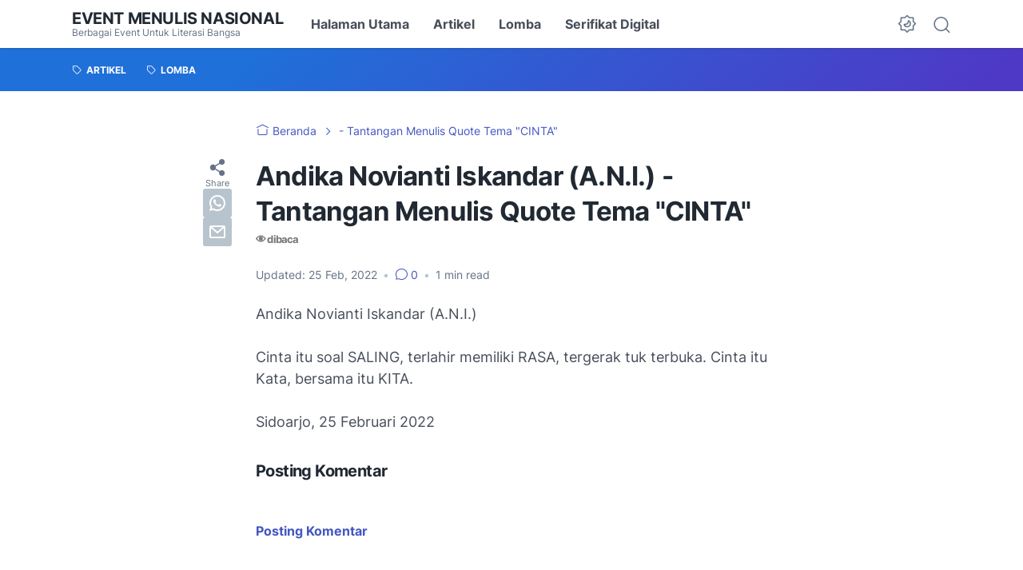

--- FILE ---
content_type: text/html; charset=utf-8
request_url: https://www.google.com/recaptcha/api2/aframe
body_size: 269
content:
<!DOCTYPE HTML><html><head><meta http-equiv="content-type" content="text/html; charset=UTF-8"></head><body><script nonce="rApNwTOQzsCQVBKFfzpwnQ">/** Anti-fraud and anti-abuse applications only. See google.com/recaptcha */ try{var clients={'sodar':'https://pagead2.googlesyndication.com/pagead/sodar?'};window.addEventListener("message",function(a){try{if(a.source===window.parent){var b=JSON.parse(a.data);var c=clients[b['id']];if(c){var d=document.createElement('img');d.src=c+b['params']+'&rc='+(localStorage.getItem("rc::a")?sessionStorage.getItem("rc::b"):"");window.document.body.appendChild(d);sessionStorage.setItem("rc::e",parseInt(sessionStorage.getItem("rc::e")||0)+1);localStorage.setItem("rc::h",'1768643591159');}}}catch(b){}});window.parent.postMessage("_grecaptcha_ready", "*");}catch(b){}</script></body></html>

--- FILE ---
content_type: text/javascript; charset=UTF-8
request_url: https://www.eventmenulisnasional.com/feeds/posts/summary/?max-results=20&alt=json-in-script&callback=artikelterbaru
body_size: 7545
content:
// API callback
artikelterbaru({"version":"1.0","encoding":"UTF-8","feed":{"xmlns":"http://www.w3.org/2005/Atom","xmlns$openSearch":"http://a9.com/-/spec/opensearchrss/1.0/","xmlns$blogger":"http://schemas.google.com/blogger/2008","xmlns$georss":"http://www.georss.org/georss","xmlns$gd":"http://schemas.google.com/g/2005","xmlns$thr":"http://purl.org/syndication/thread/1.0","id":{"$t":"tag:blogger.com,1999:blog-8526198002640544696"},"updated":{"$t":"2026-01-16T15:17:00.698+07:00"},"category":[{"term":"LCP 5 Tema Kehilangan"},{"term":"LCP 10"},{"term":"LCP Batch 3 Bahasa"},{"term":"LCP 11 - Tema Sedih"},{"term":"- Tantangan Menulis Quote Tema \"CINTA\""},{"term":"LCP 12"},{"term":"Quote Tema Perempuan 2022"},{"term":"LCP 11 - Tema Bahagia"},{"term":"LCP 13"},{"term":"LCP Batch 4 Tema Bebas"},{"term":"LCPC 14 Puisi"},{"term":"Lomba"},{"term":"lcp batch 4 tema hidayah ramadhan"},{"term":"LCPC 14 Cerpen"},{"term":"LCP Batch 3 English"},{"term":"Artikel"}],"title":{"type":"text","$t":"Event Menulis Nasional"},"subtitle":{"type":"html","$t":"Berbagai Event Untuk Literasi Bangsa"},"link":[{"rel":"http://schemas.google.com/g/2005#feed","type":"application/atom+xml","href":"https:\/\/www.eventmenulisnasional.com\/feeds\/posts\/summary"},{"rel":"self","type":"application/atom+xml","href":"https:\/\/www.blogger.com\/feeds\/8526198002640544696\/posts\/summary?alt=json-in-script\u0026max-results=20"},{"rel":"alternate","type":"text/html","href":"https:\/\/www.eventmenulisnasional.com\/"},{"rel":"hub","href":"http://pubsubhubbub.appspot.com/"},{"rel":"next","type":"application/atom+xml","href":"https:\/\/www.blogger.com\/feeds\/8526198002640544696\/posts\/summary?alt=json-in-script\u0026start-index=21\u0026max-results=20"}],"author":[{"name":{"$t":"Unknown"},"email":{"$t":"noreply@blogger.com"},"gd$image":{"rel":"http://schemas.google.com/g/2005#thumbnail","width":"16","height":"16","src":"https:\/\/img1.blogblog.com\/img\/b16-rounded.gif"}}],"generator":{"version":"7.00","uri":"http://www.blogger.com","$t":"Blogger"},"openSearch$totalResults":{"$t":"2779"},"openSearch$startIndex":{"$t":"1"},"openSearch$itemsPerPage":{"$t":"20"},"entry":[{"id":{"$t":"tag:blogger.com,1999:blog-8526198002640544696.post-1712088967846333901"},"published":{"$t":"2025-12-14T21:38:00.001+07:00"},"updated":{"$t":"2025-12-15T12:57:30.863+07:00"},"category":[{"scheme":"http://www.blogger.com/atom/ns#","term":"Lomba"}],"title":{"type":"text","$t":"Panduan dan Cara Daftar Lomba Cipta Puisi (LCP 43) - Tingkat Nasional"},"summary":{"type":"text","$t":"\u0026nbsp;\n  \n    \n  \nPANDUAN LOMBA CIPTA PUISI (LCP 43)\u0026nbsp;Tema:\u0026nbsp;1. Kerinduan2. Melupakan(Pilih Salah Satu)TINGKAT NASIONALBATAS PENDAFTARAN:\u0026nbsp;10 Januari 2026oleh @eventmenulisnasionalA. KETENTUAN UMUM- Event ini\u0026nbsp;GRATIS.- Peserta umum tanpa batas usia, warga negara, profesi, maupun pengalaman.- Peserta tidak masuk dalam daftar hitam.LIHAT DAFTAR HITAMKLIK DI SINI- Puisi merupakan "},"link":[{"rel":"replies","type":"application/atom+xml","href":"https:\/\/www.eventmenulisnasional.com\/feeds\/1712088967846333901\/comments\/default","title":"Posting Komentar"},{"rel":"replies","type":"text/html","href":"https:\/\/www.blogger.com\/comment\/fullpage\/post\/8526198002640544696\/1712088967846333901","title":"0 Komentar"},{"rel":"edit","type":"application/atom+xml","href":"https:\/\/www.blogger.com\/feeds\/8526198002640544696\/posts\/default\/1712088967846333901"},{"rel":"self","type":"application/atom+xml","href":"https:\/\/www.blogger.com\/feeds\/8526198002640544696\/posts\/default\/1712088967846333901"},{"rel":"alternate","type":"text/html","href":"https:\/\/www.eventmenulisnasional.com\/2025\/12\/panduan-dan-cara-daftar-lomba-cipta.html","title":"Panduan dan Cara Daftar Lomba Cipta Puisi (LCP 43) - Tingkat Nasional"}],"author":[{"name":{"$t":"Unknown"},"email":{"$t":"noreply@blogger.com"},"gd$image":{"rel":"http://schemas.google.com/g/2005#thumbnail","width":"16","height":"16","src":"https:\/\/img1.blogblog.com\/img\/b16-rounded.gif"}}],"media$thumbnail":{"xmlns$media":"http://search.yahoo.com/mrss/","url":"https:\/\/blogger.googleusercontent.com\/img\/a\/AVvXsEjgm4ofn5QGNZK2wUzyw9AwtLxeaC92mcv3hDnazeBl9OzW3eTtvWJ7et4d4CGuPwFGqBXKVFosEey5j2gIYKkIndk4vcJdm4-47F_Twl1H7G0Tni2_gK9yRjj-fYTfi2N5fE0xlmWh0FMlyvC55krtgTCGcqgs5-5bcZiUglJJfk4mZx78EJgC61cQ9_vf=s72-c","height":"72","width":"72"},"thr$total":{"$t":"0"}},{"id":{"$t":"tag:blogger.com,1999:blog-8526198002640544696.post-3708997407978345429"},"published":{"$t":"2025-11-27T18:38:00.000+07:00"},"updated":{"$t":"2025-11-27T18:38:46.390+07:00"},"title":{"type":"text","$t":"Pengumuman Juara dan Pemeringkatan Nasional LCP 42"},"summary":{"type":"text","$t":"\u0026nbsp;\n  \n    \n  \nCatatan: Khusus juara 1, 2, dan 3 segera WA admin untuk klaim hadiah.\n\n\n\n\nNo.TemaNama LengkapAsal DaerahPendidikanJudul PuisiPredikat\n 1KeluargaADINDA FATIMAH AZ-ZAHRAJawa TengahSMA\/MA\/SederajatPeta di Dahi SubuhJuara 1\n 2TraumaLabibah Hafizhah AzzahroDaerah Istimewa YogyakartaD4\/S1Jendela yang Tak Pernah Penuh Cahaya: Trauma Sang SulungJuara 2\n 3TraumaANGELLITA SALSABILA "},"link":[{"rel":"replies","type":"application/atom+xml","href":"https:\/\/www.eventmenulisnasional.com\/feeds\/3708997407978345429\/comments\/default","title":"Posting Komentar"},{"rel":"replies","type":"text/html","href":"https:\/\/www.blogger.com\/comment\/fullpage\/post\/8526198002640544696\/3708997407978345429","title":"0 Komentar"},{"rel":"edit","type":"application/atom+xml","href":"https:\/\/www.blogger.com\/feeds\/8526198002640544696\/posts\/default\/3708997407978345429"},{"rel":"self","type":"application/atom+xml","href":"https:\/\/www.blogger.com\/feeds\/8526198002640544696\/posts\/default\/3708997407978345429"},{"rel":"alternate","type":"text/html","href":"https:\/\/www.eventmenulisnasional.com\/2025\/11\/pengumuman-juara-dan-pemeringkatan.html","title":"Pengumuman Juara dan Pemeringkatan Nasional LCP 42"}],"author":[{"name":{"$t":"Unknown"},"email":{"$t":"noreply@blogger.com"},"gd$image":{"rel":"http://schemas.google.com/g/2005#thumbnail","width":"16","height":"16","src":"https:\/\/img1.blogblog.com\/img\/b16-rounded.gif"}}],"media$thumbnail":{"xmlns$media":"http://search.yahoo.com/mrss/","url":"https:\/\/blogger.googleusercontent.com\/img\/a\/AVvXsEgESchM2BHNEVln1o9upmGxPP6Ocwbjq-CM1JoatCgqLbSjV1QDVgkAF0sOyIEqyspYbm1eS9CGeiGgi-W0mwQX0BXYilcfHsSEr9TgeP82v7S1PMkCrpW-uTRU-Tmjz76TTA3FkeJVaG9SmxK5St-z5qtWT9Yj9IfQtum8-CgcSfnjNN1fURc0Mny8ZsAw=s72-c","height":"72","width":"72"},"thr$total":{"$t":"0"}},{"id":{"$t":"tag:blogger.com,1999:blog-8526198002640544696.post-8415275219919226200"},"published":{"$t":"2025-10-29T18:50:02.677+07:00"},"updated":{"$t":"2025-10-30T09:24:05.403+07:00"},"title":{"type":"text","$t":"Panduan dan Cara Daftar Lomba Cipta Puisi (LCP 42) - Tingkat Nasional Tahun 2025"},"summary":{"type":"text","$t":"\u0026nbsp;\n  \n    \n  \nPANDUAN LOMBA CIPTA PUISI (LCP 42)\u0026nbsp;Tema:\u0026nbsp;1. Keluarga\u0026nbsp;2. Trauma(Pilih Salah Satu)TINGKAT NASIONALBATAS PENDAFTARAN:\u0026nbsp;20 November\u0026nbsp;2025oleh @eventmenulisnasionalA. KETENTUAN UMUM- Event ini\u0026nbsp;GRATIS.- Peserta umum tanpa batas usia, warga negara, profesi, maupun pengalaman.- Peserta tidak masuk dalam daftar hitam.LIHAT DAFTAR HITAMKLIK DI SINI- Puisi "},"link":[{"rel":"replies","type":"application/atom+xml","href":"https:\/\/www.eventmenulisnasional.com\/feeds\/8415275219919226200\/comments\/default","title":"Posting Komentar"},{"rel":"replies","type":"text/html","href":"https:\/\/www.blogger.com\/comment\/fullpage\/post\/8526198002640544696\/8415275219919226200","title":"0 Komentar"},{"rel":"edit","type":"application/atom+xml","href":"https:\/\/www.blogger.com\/feeds\/8526198002640544696\/posts\/default\/8415275219919226200"},{"rel":"self","type":"application/atom+xml","href":"https:\/\/www.blogger.com\/feeds\/8526198002640544696\/posts\/default\/8415275219919226200"},{"rel":"alternate","type":"text/html","href":"https:\/\/www.eventmenulisnasional.com\/2025\/10\/panduan-dan-cara-daftar-lomba-cipta.html","title":"Panduan dan Cara Daftar Lomba Cipta Puisi (LCP 42) - Tingkat Nasional Tahun 2025"}],"author":[{"name":{"$t":"Unknown"},"email":{"$t":"noreply@blogger.com"},"gd$image":{"rel":"http://schemas.google.com/g/2005#thumbnail","width":"16","height":"16","src":"https:\/\/img1.blogblog.com\/img\/b16-rounded.gif"}}],"media$thumbnail":{"xmlns$media":"http://search.yahoo.com/mrss/","url":"https:\/\/blogger.googleusercontent.com\/img\/a\/AVvXsEgMEkhLmEUZTlndjKBFtq4W9fs02Nb-NXp96I0GzFqKcyoYpwVzP8O7d71UMyCA_xLSmXtOO3vk_Z4THWk0gIla0vJosaOSzZQqBP2laYIcLObnS1k0zHsuzdSCoopkII1qmgvkDpCVqf7chujI00dYNcjIWUz_y6oij7fyJoCFxp5aG7EuV5scdSegKvq8=s72-c","height":"72","width":"72"},"thr$total":{"$t":"0"}},{"id":{"$t":"tag:blogger.com,1999:blog-8526198002640544696.post-4048829056343932608"},"published":{"$t":"2025-10-17T19:42:00.000+07:00"},"updated":{"$t":"2025-10-17T19:42:00.949+07:00"},"title":{"type":"text","$t":"Pengumuman Juara dan Pemeringkatan Nasional LCP 41"},"summary":{"type":"text","$t":"\u0026nbsp;Catatan: Khusus Juara 1, 2, dan 3 segera klaim hadiah via admin WA.\n\n\n\ttable.tableizer-table {\n\t\tfont-size: 12px;\n\t\tborder: 1px solid #CCC; \n\t\tfont-family: Arial, Helvetica, sans-serif;\n\t} \n\t.tableizer-table td {\n\t\tpadding: 4px;\n\t\tmargin: 3px;\n\t\tborder: 1px solid #CCC;\n\t}\n\t.tableizer-table th {\n\t\tbackground-color: #104E8B; \n\t\tcolor: #FFF;\n\t\tfont-weight: bold;\n\t}\n\n\nNo.Nama LengkapJudul "},"link":[{"rel":"replies","type":"application/atom+xml","href":"https:\/\/www.eventmenulisnasional.com\/feeds\/4048829056343932608\/comments\/default","title":"Posting Komentar"},{"rel":"replies","type":"text/html","href":"https:\/\/www.blogger.com\/comment\/fullpage\/post\/8526198002640544696\/4048829056343932608","title":"0 Komentar"},{"rel":"edit","type":"application/atom+xml","href":"https:\/\/www.blogger.com\/feeds\/8526198002640544696\/posts\/default\/4048829056343932608"},{"rel":"self","type":"application/atom+xml","href":"https:\/\/www.blogger.com\/feeds\/8526198002640544696\/posts\/default\/4048829056343932608"},{"rel":"alternate","type":"text/html","href":"https:\/\/www.eventmenulisnasional.com\/2025\/10\/pengumuman-juara-dan-pemeringkatan.html","title":"Pengumuman Juara dan Pemeringkatan Nasional LCP 41"}],"author":[{"name":{"$t":"Unknown"},"email":{"$t":"noreply@blogger.com"},"gd$image":{"rel":"http://schemas.google.com/g/2005#thumbnail","width":"16","height":"16","src":"https:\/\/img1.blogblog.com\/img\/b16-rounded.gif"}}],"media$thumbnail":{"xmlns$media":"http://search.yahoo.com/mrss/","url":"https:\/\/blogger.googleusercontent.com\/img\/b\/R29vZ2xl\/AVvXsEjjGl5qWbpQmILaNghGn8BNjR9QuIfoP2hvWdZs_qwMwRDh1QVW__cf1C7k-5vSGPuSC658WbkwUUDFcrlb9bJAD20Y-DDcYWmVxEn6qniiGDDff49fkYuMUKz9uNTSwBdhXIP_rTBQAYrNsT6i0mwEh4tYtM6ssxZZJZLFX7D_s1QH5IfxYAd2IRrJAC45\/s72-c\/Juara%20LCP%2041.png","height":"72","width":"72"},"thr$total":{"$t":"0"}},{"id":{"$t":"tag:blogger.com,1999:blog-8526198002640544696.post-153156443081092159"},"published":{"$t":"2025-09-06T21:15:00.007+07:00"},"updated":{"$t":"2025-09-11T07:22:09.837+07:00"},"category":[{"scheme":"http://www.blogger.com/atom/ns#","term":"Lomba"}],"title":{"type":"text","$t":"Panduan dan Cara Daftar Lomba Cipta Puisi (LCP 41) - Tingkat Nasional Tahun 2025"},"summary":{"type":"text","$t":"\u0026nbsp;\n  \n    \n  \nPANDUAN LOMBA CIPTA PUISI (LCP 41)\u0026nbsp;Tema:\u0026nbsp;\"Bebas\"(Buatlah puisimu sekreatif mungkin)TINGKAT NASIONALBATAS PENDAFTARAN: 10 Oktober\u0026nbsp;2025oleh @eventmenulisnasionalA. KETENTUAN UMUM- Event ini\u0026nbsp;GRATIS.- Peserta umum tanpa batas usia, warga negara, profesi, maupun pengalaman.- Peserta tidak masuk dalam daftar hitam.LIHAT DAFTAR HITAMKLIK DI SINI- Puisi merupakan "},"link":[{"rel":"replies","type":"application/atom+xml","href":"https:\/\/www.eventmenulisnasional.com\/feeds\/153156443081092159\/comments\/default","title":"Posting Komentar"},{"rel":"replies","type":"text/html","href":"https:\/\/www.blogger.com\/comment\/fullpage\/post\/8526198002640544696\/153156443081092159","title":"0 Komentar"},{"rel":"edit","type":"application/atom+xml","href":"https:\/\/www.blogger.com\/feeds\/8526198002640544696\/posts\/default\/153156443081092159"},{"rel":"self","type":"application/atom+xml","href":"https:\/\/www.blogger.com\/feeds\/8526198002640544696\/posts\/default\/153156443081092159"},{"rel":"alternate","type":"text/html","href":"https:\/\/www.eventmenulisnasional.com\/2025\/09\/panduan-dan-cara-daftar-lomba-cipta.html","title":"Panduan dan Cara Daftar Lomba Cipta Puisi (LCP 41) - Tingkat Nasional Tahun 2025"}],"author":[{"name":{"$t":"Unknown"},"email":{"$t":"noreply@blogger.com"},"gd$image":{"rel":"http://schemas.google.com/g/2005#thumbnail","width":"16","height":"16","src":"https:\/\/img1.blogblog.com\/img\/b16-rounded.gif"}}],"media$thumbnail":{"xmlns$media":"http://search.yahoo.com/mrss/","url":"https:\/\/blogger.googleusercontent.com\/img\/a\/AVvXsEiU31LsWsZKHg5uTReSbpZXBKQhwKK9N8AoRNfVbBNZA_XlRFgUFR3wMr-hpmlMoUlyExb2XwiSA98klE1gJlxjk_omT_Rxa_FNA4KZsfH690ym11jBq0RYCq03YgPI7c88udU-lWpXUKubQjih3NBwXwTa2-ig5MU9eqo2MI0AlZDPa6PWQn4YCQt3IDxa=s72-c","height":"72","width":"72"},"thr$total":{"$t":"0"}},{"id":{"$t":"tag:blogger.com,1999:blog-8526198002640544696.post-5877035427542995393"},"published":{"$t":"2025-08-24T19:34:00.001+07:00"},"updated":{"$t":"2025-08-24T19:35:11.012+07:00"},"title":{"type":"text","$t":"Pengumuman Juara dan Pemeringkatan Nasional LCPC 40 - Cabang Puisi dan Cerpen"},"summary":{"type":"text","$t":"\u0026nbsp;\n  \n    \n  \nPEMERINGKATAN NASIONAL LCPC 40 - CABANG PUISI\n\n\n\nTemaNama LengkapJudul PuisiPredikat\n SahabatCarningsihMekarlah Lebih IndahJuara 1\n SahabatIvany LintangMenanti Pulang Juara 2\n SahabatMorleyda Zahwa Ratu Keisha JEJAK PENA DI PERSIMPANGAN JALAN Juara 3\n Meraih MimpiNABILAH SIFASvapna, Tunggu AkuPeringkat 4\n SahabatNINING ASLIHAH, S.Ag., M.Pd.KESETIAAN DAN KETULUSAN SAHABAT "},"link":[{"rel":"replies","type":"application/atom+xml","href":"https:\/\/www.eventmenulisnasional.com\/feeds\/5877035427542995393\/comments\/default","title":"Posting Komentar"},{"rel":"replies","type":"text/html","href":"https:\/\/www.blogger.com\/comment\/fullpage\/post\/8526198002640544696\/5877035427542995393","title":"0 Komentar"},{"rel":"edit","type":"application/atom+xml","href":"https:\/\/www.blogger.com\/feeds\/8526198002640544696\/posts\/default\/5877035427542995393"},{"rel":"self","type":"application/atom+xml","href":"https:\/\/www.blogger.com\/feeds\/8526198002640544696\/posts\/default\/5877035427542995393"},{"rel":"alternate","type":"text/html","href":"https:\/\/www.eventmenulisnasional.com\/2025\/08\/pengumuman-juara-dan-pemeringkatan.html","title":"Pengumuman Juara dan Pemeringkatan Nasional LCPC 40 - Cabang Puisi dan Cerpen"}],"author":[{"name":{"$t":"Unknown"},"email":{"$t":"noreply@blogger.com"},"gd$image":{"rel":"http://schemas.google.com/g/2005#thumbnail","width":"16","height":"16","src":"https:\/\/img1.blogblog.com\/img\/b16-rounded.gif"}}],"media$thumbnail":{"xmlns$media":"http://search.yahoo.com/mrss/","url":"https:\/\/blogger.googleusercontent.com\/img\/a\/AVvXsEiHUVTWQj-fCwjm3Y_9F7FMhDPHo1Qa2GfaG5XHYjdEpOC4hmVYM6XpDfGATCFcDzZjeDSAKZnrooI7e3g16FCNTw7Wc8zvCCqYYY_0daW9PGBKi0SZInG76tG3lb3JwCOZWSSsZ80v8qjjWVGsWp6dgeTzRoh7KtaUQJvV6j6IuWzzRxbp-_qYERQcAhVa=s72-c","height":"72","width":"72"},"thr$total":{"$t":"0"}},{"id":{"$t":"tag:blogger.com,1999:blog-8526198002640544696.post-5634309858999833902"},"published":{"$t":"2025-07-22T08:50:00.001+07:00"},"updated":{"$t":"2025-08-21T12:18:12.847+07:00"},"category":[{"scheme":"http://www.blogger.com/atom/ns#","term":"Lomba"}],"title":{"type":"text","$t":"Panduan dan Cara Daftar Lomba Cipta Puisi dan Cerpen  (LCPC 40) - Tingkat Nasional Tahun 2025"},"summary":{"type":"text","$t":"\u0026nbsp;\n  \n    \n  \nPANDUAN LOMBA CIPTA PUISI DAN CERPEN (LCPC 40)\u0026nbsp;Tema:\u0026nbsp;1. Meraih Mimpi2. Sahabat(Pilih salah satu)TINGKAT NASIONALBATAS PENDAFTARAN: 15 Agustus\u0026nbsp;2025oleh @eventmenulisnasionalA. KETENTUAN UMUM- Event ini\u0026nbsp;GRATIS.- Peserta umum tanpa batas usia, warga negara, profesi, maupun pengalaman.- Peserta tidak masuk dalam daftar hitam.LIHAT DAFTAR HITAMKLIK DI SINI- Setiap"},"link":[{"rel":"replies","type":"application/atom+xml","href":"https:\/\/www.eventmenulisnasional.com\/feeds\/5634309858999833902\/comments\/default","title":"Posting Komentar"},{"rel":"replies","type":"text/html","href":"https:\/\/www.blogger.com\/comment\/fullpage\/post\/8526198002640544696\/5634309858999833902","title":"0 Komentar"},{"rel":"edit","type":"application/atom+xml","href":"https:\/\/www.blogger.com\/feeds\/8526198002640544696\/posts\/default\/5634309858999833902"},{"rel":"self","type":"application/atom+xml","href":"https:\/\/www.blogger.com\/feeds\/8526198002640544696\/posts\/default\/5634309858999833902"},{"rel":"alternate","type":"text/html","href":"https:\/\/www.eventmenulisnasional.com\/2025\/07\/panduan-dan-cara-daftar-lomba-cipta.html","title":"Panduan dan Cara Daftar Lomba Cipta Puisi dan Cerpen  (LCPC 40) - Tingkat Nasional Tahun 2025"}],"author":[{"name":{"$t":"Unknown"},"email":{"$t":"noreply@blogger.com"},"gd$image":{"rel":"http://schemas.google.com/g/2005#thumbnail","width":"16","height":"16","src":"https:\/\/img1.blogblog.com\/img\/b16-rounded.gif"}}],"media$thumbnail":{"xmlns$media":"http://search.yahoo.com/mrss/","url":"https:\/\/blogger.googleusercontent.com\/img\/a\/AVvXsEiGzl8RrWywbzGjuycLGrPOm-dnGcC2UqHdeR-Tznw4vDkYIT_DwHFRzNANQ-4h7ydR41lPI_CILExNeYu_B1SPlfmwASnKgpJNkzlcCFQ-Bx4kJSrUeyHN2usdxytcZV_Aaod_OVwHJCJvFbH4cs5fG7Wxq_fmRGGwXYxAJGUcccIygRqk72XJpq5SdlNT=s72-c","height":"72","width":"72"},"thr$total":{"$t":"0"}},{"id":{"$t":"tag:blogger.com,1999:blog-8526198002640544696.post-4232236429253236095"},"published":{"$t":"2025-07-07T19:41:00.000+07:00"},"updated":{"$t":"2025-07-07T19:41:19.592+07:00"},"title":{"type":"text","$t":"Pengumuman Juara dan Pemeringkatan Nasional LCP 39"},"summary":{"type":"text","$t":"\u0026nbsp;\n  \n    \n  \nKhusus Juara 1, 2, dan 3 segera hubungi admin via WA untuk klaim hadiah. Gratis.\n\n\n\nNo.Ikut TemaNama LengkapJudul PuisiPredikatDibukukan?\n 1Permintaan TerakhirSyifa Gustin SalsabilaBila Ibu TiadaJuara 1Ya\n 2Permintaan TerakhirLelita Apriliansa Wardana AzzahroJika Esok Aku Tiada  Juara 2Ya\n 3Melangkah MajuCitra Melsa FitriaLuka yang Tak Pernah TidurJuara 3Ya\n 4Permintaan "},"link":[{"rel":"replies","type":"application/atom+xml","href":"https:\/\/www.eventmenulisnasional.com\/feeds\/4232236429253236095\/comments\/default","title":"Posting Komentar"},{"rel":"replies","type":"text/html","href":"https:\/\/www.blogger.com\/comment\/fullpage\/post\/8526198002640544696\/4232236429253236095","title":"0 Komentar"},{"rel":"edit","type":"application/atom+xml","href":"https:\/\/www.blogger.com\/feeds\/8526198002640544696\/posts\/default\/4232236429253236095"},{"rel":"self","type":"application/atom+xml","href":"https:\/\/www.blogger.com\/feeds\/8526198002640544696\/posts\/default\/4232236429253236095"},{"rel":"alternate","type":"text/html","href":"https:\/\/www.eventmenulisnasional.com\/2025\/07\/pengumuman-juara-dan-pemeringkatan.html","title":"Pengumuman Juara dan Pemeringkatan Nasional LCP 39"}],"author":[{"name":{"$t":"Unknown"},"email":{"$t":"noreply@blogger.com"},"gd$image":{"rel":"http://schemas.google.com/g/2005#thumbnail","width":"16","height":"16","src":"https:\/\/img1.blogblog.com\/img\/b16-rounded.gif"}}],"media$thumbnail":{"xmlns$media":"http://search.yahoo.com/mrss/","url":"https:\/\/blogger.googleusercontent.com\/img\/a\/AVvXsEghRKpBW6Il7xFWmvTiOtfgQHvC0gw9InjqQX-zHtF9RnQhf45JIqd9pm_15MsXAwwbwwv3IWk5PuapT8X9h9Zjtu-i5CalwDDrgiLJPi95VUaf31OhWSqBafYn1ZGF8B9S1RMOfAjArK44peE-SGwfn2MKeodF_BUwfJ9erpM7quRj4kYzi3jybrTkl88d=s72-c","height":"72","width":"72"},"thr$total":{"$t":"0"}},{"id":{"$t":"tag:blogger.com,1999:blog-8526198002640544696.post-8281745257594371569"},"published":{"$t":"2025-06-03T17:52:00.002+07:00"},"updated":{"$t":"2025-06-04T11:30:35.628+07:00"},"title":{"type":"text","$t":"Panduan dan Cara Daftar Lomba Cipta Puisi (LCP 39) - Tingkat Nasional Tahun 2025"},"summary":{"type":"text","$t":"\u0026nbsp;PANDUAN LOMBA CIPTA PUISI (LCP 39)\u0026nbsp;Tema:\u0026nbsp;1. Melangkah Maju2. Permintaan Terakhir(Pilih salah satu)TINGKAT NASIONALBATAS PENDAFTARAN:\u0026nbsp;30 Juni\u0026nbsp;2025oleh @eventmenulisnasionalA. KETENTUAN UMUM- Event ini\u0026nbsp;GRATIS.- Peserta umum tanpa batas usia, warga negara, profesi, maupun pengalaman.- Peserta tidak masuk dalam daftar hitam.LIHAT DAFTAR HITAMKLIK DI SINI- Puisi "},"link":[{"rel":"replies","type":"application/atom+xml","href":"https:\/\/www.eventmenulisnasional.com\/feeds\/8281745257594371569\/comments\/default","title":"Posting Komentar"},{"rel":"replies","type":"text/html","href":"https:\/\/www.blogger.com\/comment\/fullpage\/post\/8526198002640544696\/8281745257594371569","title":"0 Komentar"},{"rel":"edit","type":"application/atom+xml","href":"https:\/\/www.blogger.com\/feeds\/8526198002640544696\/posts\/default\/8281745257594371569"},{"rel":"self","type":"application/atom+xml","href":"https:\/\/www.blogger.com\/feeds\/8526198002640544696\/posts\/default\/8281745257594371569"},{"rel":"alternate","type":"text/html","href":"https:\/\/www.eventmenulisnasional.com\/2025\/06\/panduan-dan-cara-daftar-lomba-cipta.html","title":"Panduan dan Cara Daftar Lomba Cipta Puisi (LCP 39) - Tingkat Nasional Tahun 2025"}],"author":[{"name":{"$t":"Unknown"},"email":{"$t":"noreply@blogger.com"},"gd$image":{"rel":"http://schemas.google.com/g/2005#thumbnail","width":"16","height":"16","src":"https:\/\/img1.blogblog.com\/img\/b16-rounded.gif"}}],"media$thumbnail":{"xmlns$media":"http://search.yahoo.com/mrss/","url":"https:\/\/blogger.googleusercontent.com\/img\/b\/R29vZ2xl\/AVvXsEgj47WLq6aDGkAzYW_uZ8D759cZTSjZZbhGlz4_y7mjyHjXTxWbGfOsx4uCOnYh5QTTnyMf3nM3ChAtYcOgKzG58z8GfXVBtSdh_9B_vHAg_rCbnPGF34VivM8R0oJNczrkZAR2UZfaq0ELgjVZCc3Nvpkn3fuUmaFBUf2QTiyfVFqD6PuH_-xowJ4bughj\/s72-c\/LCP%2039.png","height":"72","width":"72"},"thr$total":{"$t":"0"}},{"id":{"$t":"tag:blogger.com,1999:blog-8526198002640544696.post-8444181729403073464"},"published":{"$t":"2025-05-22T19:05:00.001+07:00"},"updated":{"$t":"2025-05-22T19:05:46.501+07:00"},"title":{"type":"text","$t":"Pengumuman Juara dan Pemeringkatan Nasional LCP 38"},"summary":{"type":"text","$t":"\u0026nbsp;Catatan: Khusus juara 1, 2, dan 3 segera WA admin untuk klaim hadiah.\n\n\n\ttable.tableizer-table {\n\t\tfont-size: 12px;\n\t\tborder: 1px solid #CCC; \n\t\tfont-family: Arial, Helvetica, sans-serif;\n\t} \n\t.tableizer-table td {\n\t\tpadding: 4px;\n\t\tmargin: 3px;\n\t\tborder: 1px solid #CCC;\n\t}\n\t.tableizer-table th {\n\t\tbackground-color: #104E8B; \n\t\tcolor: #FFF;\n\t\tfont-weight: bold;\n\t}\n\n\nNo.Ikut TemaNama "},"link":[{"rel":"replies","type":"application/atom+xml","href":"https:\/\/www.eventmenulisnasional.com\/feeds\/8444181729403073464\/comments\/default","title":"Posting Komentar"},{"rel":"replies","type":"text/html","href":"https:\/\/www.blogger.com\/comment\/fullpage\/post\/8526198002640544696\/8444181729403073464","title":"0 Komentar"},{"rel":"edit","type":"application/atom+xml","href":"https:\/\/www.blogger.com\/feeds\/8526198002640544696\/posts\/default\/8444181729403073464"},{"rel":"self","type":"application/atom+xml","href":"https:\/\/www.blogger.com\/feeds\/8526198002640544696\/posts\/default\/8444181729403073464"},{"rel":"alternate","type":"text/html","href":"https:\/\/www.eventmenulisnasional.com\/2025\/05\/pengumuman-juara-dan-pemeringkatan.html","title":"Pengumuman Juara dan Pemeringkatan Nasional LCP 38"}],"author":[{"name":{"$t":"Unknown"},"email":{"$t":"noreply@blogger.com"},"gd$image":{"rel":"http://schemas.google.com/g/2005#thumbnail","width":"16","height":"16","src":"https:\/\/img1.blogblog.com\/img\/b16-rounded.gif"}}],"media$thumbnail":{"xmlns$media":"http://search.yahoo.com/mrss/","url":"https:\/\/blogger.googleusercontent.com\/img\/b\/R29vZ2xl\/AVvXsEijGc-WV9m-sH5d3IQxXtR_zCOeRNeVsjdUTIkTvjly2Vvaswj4HgOm4S2oDuv84ss7eXcsjAZspu_9P1sI0oFOzDUGl_Z3W0Pp-B0ARKy3SKZyIdGoUKtHQ95FV4QWIqbQdUsv18Q_FMOV9zsV1HALC0unb0Jh8WEHyUBav_1c6B3LTQFuDgSKAkvLLtPI\/s72-c\/Salinan%20dari%20Menu%20Katering%20Minimalis%20Putih.png","height":"72","width":"72"},"thr$total":{"$t":"0"}},{"id":{"$t":"tag:blogger.com,1999:blog-8526198002640544696.post-1078312436186707201"},"published":{"$t":"2025-04-24T17:33:00.011+07:00"},"updated":{"$t":"2025-05-18T13:26:04.083+07:00"},"category":[{"scheme":"http://www.blogger.com/atom/ns#","term":"Lomba"}],"title":{"type":"text","$t":"Panduan dan Cara Daftar Lomba Cipta Puisi (LCP 38) - Tingkat Nasional Tahun 2025"},"summary":{"type":"text","$t":"\u0026nbsp;PANDUAN LOMBA CIPTA PUISI (LCP 38)\u0026nbsp;Tema:\u0026nbsp;1. Trauma2. Bangkit(Pilih salah satu)TINGKAT NASIONALBATAS PENDAFTARAN: 15 Mei\u0026nbsp;2025oleh @eventmenulisnasionalA. KETENTUAN UMUM- Event ini\u0026nbsp;GRATIS.- Peserta umum tanpa batas usia, warga negara, profesi, maupun pengalaman.- Peserta tidak masuk dalam daftar hitam.LIHAT DAFTAR HITAMKLIK DI SINI- Puisi merupakan karya sendiri.- Puisi "},"link":[{"rel":"replies","type":"application/atom+xml","href":"https:\/\/www.eventmenulisnasional.com\/feeds\/1078312436186707201\/comments\/default","title":"Posting Komentar"},{"rel":"replies","type":"text/html","href":"https:\/\/www.blogger.com\/comment\/fullpage\/post\/8526198002640544696\/1078312436186707201","title":"0 Komentar"},{"rel":"edit","type":"application/atom+xml","href":"https:\/\/www.blogger.com\/feeds\/8526198002640544696\/posts\/default\/1078312436186707201"},{"rel":"self","type":"application/atom+xml","href":"https:\/\/www.blogger.com\/feeds\/8526198002640544696\/posts\/default\/1078312436186707201"},{"rel":"alternate","type":"text/html","href":"https:\/\/www.eventmenulisnasional.com\/2025\/04\/panduan-dan-cara-daftar-lomba-cipta.html","title":"Panduan dan Cara Daftar Lomba Cipta Puisi (LCP 38) - Tingkat Nasional Tahun 2025"}],"author":[{"name":{"$t":"Unknown"},"email":{"$t":"noreply@blogger.com"},"gd$image":{"rel":"http://schemas.google.com/g/2005#thumbnail","width":"16","height":"16","src":"https:\/\/img1.blogblog.com\/img\/b16-rounded.gif"}}],"media$thumbnail":{"xmlns$media":"http://search.yahoo.com/mrss/","url":"https:\/\/blogger.googleusercontent.com\/img\/b\/R29vZ2xl\/AVvXsEhcVXw8HoCuTqRHAvDZk9li3kEujx9k5Ggq-ECAmj9aOoLEFk0sAeWu6WB5fbLZJJi0ZsGsGVtOPFokqHjNfEyMIP8nkU-tZrP-DGFCSzhZLWThJdJq8JJkAu_s31tI089oVeF7aWv3TL15eiRMpc-nkxXK1tCn1cn_7RHd09bcXNN203cd3d9dP39JqHGC\/s72-c\/WhatsApp%20Image%202025-04-25%20at%2013.51.10_a0d08898.jpg","height":"72","width":"72"},"thr$total":{"$t":"0"}},{"id":{"$t":"tag:blogger.com,1999:blog-8526198002640544696.post-721044073695153316"},"published":{"$t":"2025-04-12T19:00:00.001+07:00"},"updated":{"$t":"2025-04-12T19:00:52.355+07:00"},"title":{"type":"text","$t":"Pengumuman Juara dan Pemeringkatan Nasional LCP 37"},"summary":{"type":"text","$t":"\u0026nbsp;Penting: Khusus juara 1, 2, dan 3 segera hubungi admin via WA untuk klaim hadiah. Gratis!\n\n\n\ttable.tableizer-table {\n\t\tfont-size: 12px;\n\t\tborder: 1px solid #CCC; \n\t\tfont-family: Arial, Helvetica, sans-serif;\n\t} \n\t.tableizer-table td {\n\t\tpadding: 4px;\n\t\tmargin: 3px;\n\t\tborder: 1px solid #CCC;\n\t}\n\t.tableizer-table th {\n\t\tbackground-color: #104E8B; \n\t\tcolor: #FFF;\n\t\tfont-weight: bold;\n\t}\n\n\nIkut"},"link":[{"rel":"replies","type":"application/atom+xml","href":"https:\/\/www.eventmenulisnasional.com\/feeds\/721044073695153316\/comments\/default","title":"Posting Komentar"},{"rel":"replies","type":"text/html","href":"https:\/\/www.blogger.com\/comment\/fullpage\/post\/8526198002640544696\/721044073695153316","title":"0 Komentar"},{"rel":"edit","type":"application/atom+xml","href":"https:\/\/www.blogger.com\/feeds\/8526198002640544696\/posts\/default\/721044073695153316"},{"rel":"self","type":"application/atom+xml","href":"https:\/\/www.blogger.com\/feeds\/8526198002640544696\/posts\/default\/721044073695153316"},{"rel":"alternate","type":"text/html","href":"https:\/\/www.eventmenulisnasional.com\/2025\/04\/pengumuman-juara-dan-pemeringkatan.html","title":"Pengumuman Juara dan Pemeringkatan Nasional LCP 37"}],"author":[{"name":{"$t":"Unknown"},"email":{"$t":"noreply@blogger.com"},"gd$image":{"rel":"http://schemas.google.com/g/2005#thumbnail","width":"16","height":"16","src":"https:\/\/img1.blogblog.com\/img\/b16-rounded.gif"}}],"media$thumbnail":{"xmlns$media":"http://search.yahoo.com/mrss/","url":"https:\/\/blogger.googleusercontent.com\/img\/b\/R29vZ2xl\/AVvXsEiaBEtfr5WHVUcabTtQQ6MtGgbcsMOp8d2ErIp4TjRiJJPrKZn_QFyIW8m_jDZOm4NJskb52mIS_q7OJMYAI52pcCj_eoynkImNhJwzUAZ1_Dj5KcHjomWpiv_KEpEtj8wXrOXcxEO3CJ0AY0xGWLubBcK1_tRILGW_SDgtODE8LyG00S2ZDKHc0HMnTR1W\/s72-c\/Menu%20Katering%20Minimalis%20Putih.png","height":"72","width":"72"},"thr$total":{"$t":"0"}},{"id":{"$t":"tag:blogger.com,1999:blog-8526198002640544696.post-2718862653843194801"},"published":{"$t":"2025-03-10T20:19:00.002+07:00"},"updated":{"$t":"2025-04-22T19:49:18.189+07:00"},"title":{"type":"text","$t":"Panduan dan Cara Daftar Lomba Cipta Puisi (LCP 37) - Tingkat Nasional Tahun 2025"},"summary":{"type":"text","$t":"\u0026nbsp;\n  \n    \n  \nPANDUAN LOMBA CIPTA PUISI (LCP 37)\u0026nbsp;Tema:\u0026nbsp;1. Akhir Bahagia2. Akhir Duka(Pilih salah satu)TINGKAT NASIONALBATAS PENDAFTARAN:\u0026nbsp;7 April\u0026nbsp;2025oleh @eventmenulisnasionalA. KETENTUAN UMUM- Event ini\u0026nbsp;GRATIS.- Peserta umum tanpa batas usia, warga negara, profesi, maupun pengalaman.- Peserta tidak masuk dalam daftar hitam.LIHAT DAFTAR HITAMKLIK DI SINI- Puisi "},"link":[{"rel":"replies","type":"application/atom+xml","href":"https:\/\/www.eventmenulisnasional.com\/feeds\/2718862653843194801\/comments\/default","title":"Posting Komentar"},{"rel":"replies","type":"text/html","href":"https:\/\/www.blogger.com\/comment\/fullpage\/post\/8526198002640544696\/2718862653843194801","title":"0 Komentar"},{"rel":"edit","type":"application/atom+xml","href":"https:\/\/www.blogger.com\/feeds\/8526198002640544696\/posts\/default\/2718862653843194801"},{"rel":"self","type":"application/atom+xml","href":"https:\/\/www.blogger.com\/feeds\/8526198002640544696\/posts\/default\/2718862653843194801"},{"rel":"alternate","type":"text/html","href":"https:\/\/www.eventmenulisnasional.com\/2025\/03\/panduan-dan-cara-daftar-lomba-cipta.html","title":"Panduan dan Cara Daftar Lomba Cipta Puisi (LCP 37) - Tingkat Nasional Tahun 2025"}],"author":[{"name":{"$t":"Unknown"},"email":{"$t":"noreply@blogger.com"},"gd$image":{"rel":"http://schemas.google.com/g/2005#thumbnail","width":"16","height":"16","src":"https:\/\/img1.blogblog.com\/img\/b16-rounded.gif"}}],"media$thumbnail":{"xmlns$media":"http://search.yahoo.com/mrss/","url":"https:\/\/blogger.googleusercontent.com\/img\/a\/AVvXsEipRJE0S6zJiTCF1HdGYCjYrwfOkVHOFoT36uvx2ibO5WIvGVIeHsfNNuM_Fjd5UQC-E26QCkDHxiYmF8kJ_0TkaCXPD_hFcYcAp8PTlzzke6gA7RAN4hWuh_DmgVhJavSPknGnx-kQWqG_MGOZYY0kGvzbgSVPtdVB2jpbCS4_GVZys2DDEOenv2j8VXvw=s72-c","height":"72","width":"72"},"thr$total":{"$t":"0"}},{"id":{"$t":"tag:blogger.com,1999:blog-8526198002640544696.post-8823124014299181501"},"published":{"$t":"2025-02-22T19:18:00.003+07:00"},"updated":{"$t":"2025-02-22T19:48:42.562+07:00"},"title":{"type":"text","$t":"Pengumuman Juara dan Peringkat Lengkap LCP 36"},"summary":{"type":"text","$t":"\u0026nbsp;Catatan: Khusus juara 1, 2, dan 3 segera WA admin untuk klaim hadiah. Gratis.\n\n\n\n\ttable.tableizer-table {\n\t\tfont-size: 12px;\n\t\tborder: 1px solid #CCC; \n\t\tfont-family: Arial, Helvetica, sans-serif;\n\t} \n\t.tableizer-table td {\n\t\tpadding: 4px;\n\t\tmargin: 3px;\n\t\tborder: 1px solid #CCC;\n\t}\n\t.tableizer-table th {\n\t\tbackground-color: #104E8B; \n\t\tcolor: #FFF;\n\t\tfont-weight: bold;\n\t}\n\n\nNo.Ikut "},"link":[{"rel":"replies","type":"application/atom+xml","href":"https:\/\/www.eventmenulisnasional.com\/feeds\/8823124014299181501\/comments\/default","title":"Posting Komentar"},{"rel":"replies","type":"text/html","href":"https:\/\/www.blogger.com\/comment\/fullpage\/post\/8526198002640544696\/8823124014299181501","title":"0 Komentar"},{"rel":"edit","type":"application/atom+xml","href":"https:\/\/www.blogger.com\/feeds\/8526198002640544696\/posts\/default\/8823124014299181501"},{"rel":"self","type":"application/atom+xml","href":"https:\/\/www.blogger.com\/feeds\/8526198002640544696\/posts\/default\/8823124014299181501"},{"rel":"alternate","type":"text/html","href":"https:\/\/www.eventmenulisnasional.com\/2025\/02\/pengumuman-juara-dan-peringkat-lengkap.html","title":"Pengumuman Juara dan Peringkat Lengkap LCP 36"}],"author":[{"name":{"$t":"Unknown"},"email":{"$t":"noreply@blogger.com"},"gd$image":{"rel":"http://schemas.google.com/g/2005#thumbnail","width":"16","height":"16","src":"https:\/\/img1.blogblog.com\/img\/b16-rounded.gif"}}],"media$thumbnail":{"xmlns$media":"http://search.yahoo.com/mrss/","url":"https:\/\/blogger.googleusercontent.com\/img\/b\/R29vZ2xl\/AVvXsEi8EP2QAlhlNEJRoatHsRyAzYz-qq7ZogRxQSrKKYSa9kcnO19HChcNsNqHYfXlFTwS55M3bbiisyn8h3Uo0zHiur8QyRuVrmANdB7HCvF0sfxwZOjHRlJyNBVct_J0-q-_SvPtK5Lr_hinG7DdbFbnoYNLNsXrrRpHNpwnfY1KKCSKn5EyFkiMuw8tJY4m\/s72-c\/1000103710.png","height":"72","width":"72"},"thr$total":{"$t":"0"}},{"id":{"$t":"tag:blogger.com,1999:blog-8526198002640544696.post-9076458169135267597"},"published":{"$t":"2025-01-25T09:42:00.009+07:00"},"updated":{"$t":"2025-01-25T16:01:46.837+07:00"},"category":[{"scheme":"http://www.blogger.com/atom/ns#","term":"Lomba"}],"title":{"type":"text","$t":"Panduan dan Cara Daftar Lomba Cipta Puisi (LCP 36) - Tingkat Nasional Tahun 2025"},"summary":{"type":"text","$t":"\u0026nbsp;PANDUAN LOMBA CIPTA PUISI (LCP 36)\u0026nbsp;Tema:\u0026nbsp;1. Jati Diri2. Mengalah(Pilih salah satu)TINGKAT NASIONALBATAS PENDAFTARAN: 15 Februari\u0026nbsp;2025oleh @eventmenulisnasionalA. KETENTUAN UMUM- Event ini\u0026nbsp;GRATIS.- Peserta umum tanpa batas usia, warga negara, profesi, maupun pengalaman.- Peserta tidak masuk dalam daftar hitam.LIHAT DAFTAR HITAMKLIK DI SINI- Puisi merupakan karya sendiri.-"},"link":[{"rel":"replies","type":"application/atom+xml","href":"https:\/\/www.eventmenulisnasional.com\/feeds\/9076458169135267597\/comments\/default","title":"Posting Komentar"},{"rel":"replies","type":"text/html","href":"https:\/\/www.blogger.com\/comment\/fullpage\/post\/8526198002640544696\/9076458169135267597","title":"0 Komentar"},{"rel":"edit","type":"application/atom+xml","href":"https:\/\/www.blogger.com\/feeds\/8526198002640544696\/posts\/default\/9076458169135267597"},{"rel":"self","type":"application/atom+xml","href":"https:\/\/www.blogger.com\/feeds\/8526198002640544696\/posts\/default\/9076458169135267597"},{"rel":"alternate","type":"text/html","href":"https:\/\/www.eventmenulisnasional.com\/2025\/01\/panduan-dan-cara-daftar-lomba-cipta.html","title":"Panduan dan Cara Daftar Lomba Cipta Puisi (LCP 36) - Tingkat Nasional Tahun 2025"}],"author":[{"name":{"$t":"Unknown"},"email":{"$t":"noreply@blogger.com"},"gd$image":{"rel":"http://schemas.google.com/g/2005#thumbnail","width":"16","height":"16","src":"https:\/\/img1.blogblog.com\/img\/b16-rounded.gif"}}],"media$thumbnail":{"xmlns$media":"http://search.yahoo.com/mrss/","url":"https:\/\/blogger.googleusercontent.com\/img\/b\/R29vZ2xl\/AVvXsEhw3mNlt4MkEJu-U11fTACF3lslfMq6SyNFynCWgK4utKtkwsB0WeFdNl9ovktS7hQgXV3FvTl_lgk3psaMDPT6lq66u4hVB97C8RdYJS3GTReQPS8gCR9AyZ0COHHPHoL-RhOCiSRzo3MxjErcbbBtUGkSw1-QpGY2EYZ0OcBzGfrFNFg_k1rH2I86rC_Y\/s72-c\/LCP%2036.png","height":"72","width":"72"},"thr$total":{"$t":"0"}},{"id":{"$t":"tag:blogger.com,1999:blog-8526198002640544696.post-2765640795645665013"},"published":{"$t":"2025-01-07T19:12:00.004+07:00"},"updated":{"$t":"2025-01-07T19:58:27.135+07:00"},"title":{"type":"text","$t":"Pengumuman Juara dan Peringkat Lengkap LCP 35"},"summary":{"type":"text","$t":"\u0026nbsp;Catatan: Khusus Juara 1, 2, dan 3 segera WA ke admin untuk klaim hadiah, Gratis.\n\n\n\n\ttable.tableizer-table {\n\t\tfont-size: 12px;\n\t\tborder: 1px solid #CCC; \n\t\tfont-family: Arial, Helvetica, sans-serif;\n\t} \n\t.tableizer-table td {\n\t\tpadding: 4px;\n\t\tmargin: 3px;\n\t\tborder: 1px solid #CCC;\n\t}\n\t.tableizer-table th {\n\t\tbackground-color: #104E8B; \n\t\tcolor: #FFF;\n\t\tfont-weight: bold;\n\t}\n\n\nIkut "},"link":[{"rel":"replies","type":"application/atom+xml","href":"https:\/\/www.eventmenulisnasional.com\/feeds\/2765640795645665013\/comments\/default","title":"Posting Komentar"},{"rel":"replies","type":"text/html","href":"https:\/\/www.blogger.com\/comment\/fullpage\/post\/8526198002640544696\/2765640795645665013","title":"0 Komentar"},{"rel":"edit","type":"application/atom+xml","href":"https:\/\/www.blogger.com\/feeds\/8526198002640544696\/posts\/default\/2765640795645665013"},{"rel":"self","type":"application/atom+xml","href":"https:\/\/www.blogger.com\/feeds\/8526198002640544696\/posts\/default\/2765640795645665013"},{"rel":"alternate","type":"text/html","href":"https:\/\/www.eventmenulisnasional.com\/2025\/01\/pengumuman-juara-dan-peringkat-lengkap.html","title":"Pengumuman Juara dan Peringkat Lengkap LCP 35"}],"author":[{"name":{"$t":"Unknown"},"email":{"$t":"noreply@blogger.com"},"gd$image":{"rel":"http://schemas.google.com/g/2005#thumbnail","width":"16","height":"16","src":"https:\/\/img1.blogblog.com\/img\/b16-rounded.gif"}}],"media$thumbnail":{"xmlns$media":"http://search.yahoo.com/mrss/","url":"https:\/\/blogger.googleusercontent.com\/img\/b\/R29vZ2xl\/AVvXsEhTbI4_CbP04tTL5tmWSEcDk2yKtpXZRtxujzu7R7CnIX1o0H7S6jVN7ZPdbdL5I0HsMFjHgasdzXn38rZZEjBKUhcbv0jwUCPQyKWgfaCU1yGIwJm2vMsWgaCmPFZ-850tp15lpCNmMVBBoAmzY1edBvHdVGj__E6dF0XU5v9OI33v9P11Hy7MlMu3NzK1\/s72-c\/WhatsApp%20Image%202025-01-07%20at%2019.56.13_55e60399.jpg","height":"72","width":"72"},"thr$total":{"$t":"0"}},{"id":{"$t":"tag:blogger.com,1999:blog-8526198002640544696.post-8938129843419321349"},"published":{"$t":"2024-12-04T11:35:00.004+07:00"},"updated":{"$t":"2024-12-04T17:45:37.969+07:00"},"title":{"type":"text","$t":"Panduan dan Cara Daftar Lomba Cipta Puisi (LCP 35) - Tingkat Nasional"},"summary":{"type":"text","$t":"\u0026nbsp;PANDUAN LOMBA CIPTA PUISI (LCP 35)\u0026nbsp;Tema:\u0026nbsp;1. Keluarga2. Tujuan Hidup(Pilih salah satu)TINGKAT NASIONALBATAS PENDAFTARAN:\u0026nbsp;31 Desember\u0026nbsp;2024oleh @eventmenulisnasionalA. KETENTUAN UMUM- Event ini\u0026nbsp;GRATIS.- Peserta umum tanpa batas usia, warga negara, profesi, maupun pengalaman.- Peserta tidak masuk dalam daftar hitam.LIHAT DAFTAR HITAMKLIK DI SINI- Puisi merupakan karya "},"link":[{"rel":"replies","type":"application/atom+xml","href":"https:\/\/www.eventmenulisnasional.com\/feeds\/8938129843419321349\/comments\/default","title":"Posting Komentar"},{"rel":"replies","type":"text/html","href":"https:\/\/www.blogger.com\/comment\/fullpage\/post\/8526198002640544696\/8938129843419321349","title":"0 Komentar"},{"rel":"edit","type":"application/atom+xml","href":"https:\/\/www.blogger.com\/feeds\/8526198002640544696\/posts\/default\/8938129843419321349"},{"rel":"self","type":"application/atom+xml","href":"https:\/\/www.blogger.com\/feeds\/8526198002640544696\/posts\/default\/8938129843419321349"},{"rel":"alternate","type":"text/html","href":"https:\/\/www.eventmenulisnasional.com\/2024\/12\/panduan-dan-cara-daftar-lomba-cipta.html","title":"Panduan dan Cara Daftar Lomba Cipta Puisi (LCP 35) - Tingkat Nasional"}],"author":[{"name":{"$t":"Unknown"},"email":{"$t":"noreply@blogger.com"},"gd$image":{"rel":"http://schemas.google.com/g/2005#thumbnail","width":"16","height":"16","src":"https:\/\/img1.blogblog.com\/img\/b16-rounded.gif"}}],"media$thumbnail":{"xmlns$media":"http://search.yahoo.com/mrss/","url":"https:\/\/blogger.googleusercontent.com\/img\/b\/R29vZ2xl\/AVvXsEiS_U07fz3xmqfIjH9OLVl3NNwMNIrd8yqEbIQlaNFbm6aGOJvmGOniyP_Yh8PyonGGz6VXAFUKebJdv3KybEnliGKsWfmb4bJR10htkH2vbMtxHsdeuwrXFTIGN59N4RtbQPJ85DrFO5F8dqWKtCAgRXfwF3noxnQvl3cOnLruR8mkMt29qWrJ_xvsU-X9\/s72-c\/LCP%2035.png","height":"72","width":"72"},"thr$total":{"$t":"0"}},{"id":{"$t":"tag:blogger.com,1999:blog-8526198002640544696.post-6501998156172804750"},"published":{"$t":"2024-11-18T00:08:00.001+07:00"},"updated":{"$t":"2024-11-18T00:08:18.747+07:00"},"title":{"type":"text","$t":"Pengumuman Juara dan Peringkat Lengkap LCP 34"},"summary":{"type":"text","$t":"\u0026nbsp;Catatan: Khusus Juara 1, 2, dan 3 segera WA admin untuk klaim hadiah. Gratis.\n\n\n\n\ttable.tableizer-table {\n\t\tfont-size: 12px;\n\t\tborder: 1px solid #CCC; \n\t\tfont-family: Arial, Helvetica, sans-serif;\n\t} \n\t.tableizer-table td {\n\t\tpadding: 4px;\n\t\tmargin: 3px;\n\t\tborder: 1px solid #CCC;\n\t}\n\t.tableizer-table th {\n\t\tbackground-color: #104E8B; \n\t\tcolor: #FFF;\n\t\tfont-weight: bold;\n\t}\n\n\nNo.Ikut "},"link":[{"rel":"replies","type":"application/atom+xml","href":"https:\/\/www.eventmenulisnasional.com\/feeds\/6501998156172804750\/comments\/default","title":"Posting Komentar"},{"rel":"replies","type":"text/html","href":"https:\/\/www.blogger.com\/comment\/fullpage\/post\/8526198002640544696\/6501998156172804750","title":"0 Komentar"},{"rel":"edit","type":"application/atom+xml","href":"https:\/\/www.blogger.com\/feeds\/8526198002640544696\/posts\/default\/6501998156172804750"},{"rel":"self","type":"application/atom+xml","href":"https:\/\/www.blogger.com\/feeds\/8526198002640544696\/posts\/default\/6501998156172804750"},{"rel":"alternate","type":"text/html","href":"https:\/\/www.eventmenulisnasional.com\/2024\/11\/pengumuman-juara-dan-peringkat-lengkap.html","title":"Pengumuman Juara dan Peringkat Lengkap LCP 34"}],"author":[{"name":{"$t":"Unknown"},"email":{"$t":"noreply@blogger.com"},"gd$image":{"rel":"http://schemas.google.com/g/2005#thumbnail","width":"16","height":"16","src":"https:\/\/img1.blogblog.com\/img\/b16-rounded.gif"}}],"media$thumbnail":{"xmlns$media":"http://search.yahoo.com/mrss/","url":"https:\/\/blogger.googleusercontent.com\/img\/b\/R29vZ2xl\/AVvXsEhNWYsSmCMysdS-eTMw9MO3DXtP3AwqOaWT6B3UJEtRD7Z15qGpseYaXvkhHzENgrXRbUE1NudEm6RbknaciN1fWfMrjvev54IQiY8r_2UGWEIew5BSzwbRwDrAGBZJCXJKrM3_YKI7ieiQrcDQ9isYUq3DZni1WOqBYMcShCwZTN0F_zR468rjBcbf5b0U\/s72-c\/LCP%2034.png","height":"72","width":"72"},"thr$total":{"$t":"0"}},{"id":{"$t":"tag:blogger.com,1999:blog-8526198002640544696.post-4417600471938004662"},"published":{"$t":"2024-10-11T23:12:00.004+07:00"},"updated":{"$t":"2024-11-05T12:29:46.404+07:00"},"title":{"type":"text","$t":"Panduan dan Cara Daftar Lomba Cipta Puisi (LCP 34) - Tingkat Nasional Tahun 2024"},"summary":{"type":"text","$t":"\u0026nbsp;PANDUAN LOMBA CIPTA PUISI (LCP 34)\u0026nbsp;Tema:\u0026nbsp;1. Melupakan2. Nostalgia(Pilih salah satu)TINGKAT NASIONALBATAS PENDAFTARAN: 10 November\u0026nbsp;2024oleh @eventmenulisnasionalA. KETENTUAN UMUM- Event ini\u0026nbsp;GRATIS.- Peserta umum tanpa batas usia, warga negara, profesi, maupun pengalaman.- Peserta tidak masuk dalam daftar hitam.LIHAT DAFTAR HITAMKLIK DI SINI- Puisi merupakan karya sendiri."},"link":[{"rel":"replies","type":"application/atom+xml","href":"https:\/\/www.eventmenulisnasional.com\/feeds\/4417600471938004662\/comments\/default","title":"Posting Komentar"},{"rel":"replies","type":"text/html","href":"https:\/\/www.blogger.com\/comment\/fullpage\/post\/8526198002640544696\/4417600471938004662","title":"0 Komentar"},{"rel":"edit","type":"application/atom+xml","href":"https:\/\/www.blogger.com\/feeds\/8526198002640544696\/posts\/default\/4417600471938004662"},{"rel":"self","type":"application/atom+xml","href":"https:\/\/www.blogger.com\/feeds\/8526198002640544696\/posts\/default\/4417600471938004662"},{"rel":"alternate","type":"text/html","href":"https:\/\/www.eventmenulisnasional.com\/2024\/10\/panduan-dan-cara-daftar-lomba-cipta.html","title":"Panduan dan Cara Daftar Lomba Cipta Puisi (LCP 34) - Tingkat Nasional Tahun 2024"}],"author":[{"name":{"$t":"Unknown"},"email":{"$t":"noreply@blogger.com"},"gd$image":{"rel":"http://schemas.google.com/g/2005#thumbnail","width":"16","height":"16","src":"https:\/\/img1.blogblog.com\/img\/b16-rounded.gif"}}],"media$thumbnail":{"xmlns$media":"http://search.yahoo.com/mrss/","url":"https:\/\/blogger.googleusercontent.com\/img\/b\/R29vZ2xl\/AVvXsEjArNUg20mAdAeEYrhvsO8JBK2kqQwMa-mNIrhSDx9E8_hKBT4L7KQ5tP2QvWuDa9ElIEhBuMi355VtRDNpopwpj1Fo-9dYuiOo7Ji79RhYIQv2Em1n32DMP4NOu6s-xNx-Tlt1ZJAztxnbTLQxiC1wU3Nepqk2TRFA2wZh3VzjoBMXam6JW5JwqiyFEoxJ\/s72-c\/WhatsApp%20Image%202024-10-29%20at%2007.07.12_2ae9ad65.jpg","height":"72","width":"72"},"thr$total":{"$t":"0"}},{"id":{"$t":"tag:blogger.com,1999:blog-8526198002640544696.post-8558292469869964334"},"published":{"$t":"2024-09-30T17:46:00.001+07:00"},"updated":{"$t":"2024-10-01T06:28:23.910+07:00"},"title":{"type":"text","$t":"Pengumuman Juara dan Pemeringkatan Nasional LCP 33"},"summary":{"type":"text","$t":"Catatan: Khusus Juara 1, 2, dan 3 segera WA admin untuk klaim hadiah. Gratis.\n\n\n\ttable.tableizer-table {\n\t\tfont-size: 12px;\n\t\tborder: 1px solid #CCC; \n\t\tfont-family: Arial, Helvetica, sans-serif;\n\t} \n\t.tableizer-table td {\n\t\tpadding: 4px;\n\t\tmargin: 3px;\n\t\tborder: 1px solid #CCC;\n\t}\n\t.tableizer-table th {\n\t\tbackground-color: #104E8B; \n\t\tcolor: #FFF;\n\t\tfont-weight: bold;\n\t}\n\n\nIkut TemaNama "},"link":[{"rel":"replies","type":"application/atom+xml","href":"https:\/\/www.eventmenulisnasional.com\/feeds\/8558292469869964334\/comments\/default","title":"Posting Komentar"},{"rel":"replies","type":"text/html","href":"https:\/\/www.blogger.com\/comment\/fullpage\/post\/8526198002640544696\/8558292469869964334","title":"0 Komentar"},{"rel":"edit","type":"application/atom+xml","href":"https:\/\/www.blogger.com\/feeds\/8526198002640544696\/posts\/default\/8558292469869964334"},{"rel":"self","type":"application/atom+xml","href":"https:\/\/www.blogger.com\/feeds\/8526198002640544696\/posts\/default\/8558292469869964334"},{"rel":"alternate","type":"text/html","href":"https:\/\/www.eventmenulisnasional.com\/2024\/09\/pengumuman-juara-dan-pemeringkatan.html","title":"Pengumuman Juara dan Pemeringkatan Nasional LCP 33"}],"author":[{"name":{"$t":"Unknown"},"email":{"$t":"noreply@blogger.com"},"gd$image":{"rel":"http://schemas.google.com/g/2005#thumbnail","width":"16","height":"16","src":"https:\/\/img1.blogblog.com\/img\/b16-rounded.gif"}}],"media$thumbnail":{"xmlns$media":"http://search.yahoo.com/mrss/","url":"https:\/\/blogger.googleusercontent.com\/img\/b\/R29vZ2xl\/AVvXsEie3mToqJvii6rpooKOEO2JnycDxsgZoIVwP19BRUNLlvb7jY_hNKxMYygA-xtzCs1qOUsmtr3dwBYQi5UjvdTMGbmMKpH1TCxP3rUdSNkL84bUPzlsJiNxIIlBG9GUUXX3Cyg4MysDmRlGoLcmdyX7vmqNIMWvi2d1Sn0_iw9N-1bZfc15kGwc6hcMJKyX\/s72-c\/Pengumuman%20LCP%2033.png","height":"72","width":"72"},"thr$total":{"$t":"0"}}]}});